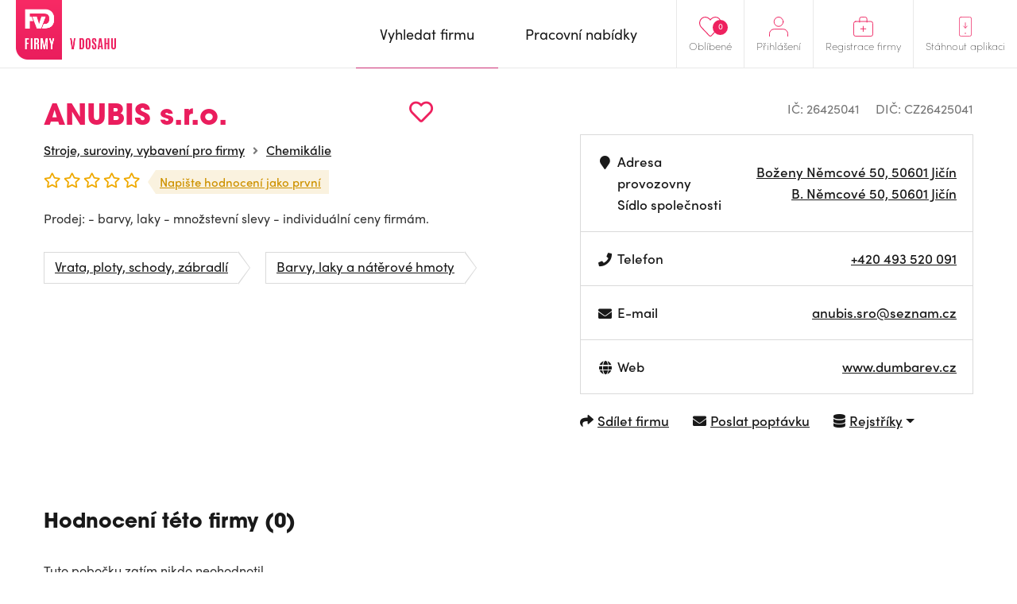

--- FILE ---
content_type: text/html; charset=UTF-8
request_url: https://www.firmyvdosahu.cz/detail/26425041-anubis-s-r-o-bozeny-nemcove-jicin?o=alpha&cat=273
body_size: 7008
content:
<!doctype html>
<html lang="cs">
<head>
    <meta charset="utf-8">
    <meta name="viewport" content="width=device-width, initial-scale=1, shrink-to-fit=no">
    <meta name="csrf-token" content="wc5jX2BzAomRf2beNYlOCDFvylxeLB71lvMq4h7r" />
    <meta name="robots" content="index, follow">

    <style>
        img, svg { max-width: 0px;height: auto; }
        .smap img{ max-width: none;}
    </style>

    <link href="https://use.typekit.net/zhh1hrj.css" rel="stylesheet" crossorigin="anonymous" />
    <link href="/css/vendor.css?id=93eba2034ad937662409" rel="stylesheet">
    <link href="/css/app.css?id=b310c5943a3b659bde28" rel="stylesheet">
    <link href="https://cdnjs.cloudflare.com/ajax/libs/raty/2.8.0/jquery.raty.css" rel="stylesheet" crossorigin="anonymous" />
    <script src="https://ajax.googleapis.com/ajax/libs/jquery/3.4.0/jquery.min.js" crossorigin="anonymous"></script>

    <link rel="stylesheet" href="https://unpkg.com/leaflet@1.9.4/dist/leaflet.css">
    <script src="https://unpkg.com/leaflet@1.9.4/dist/leaflet.js" ></script>

    <meta name="author" content="JM Rollss s.r.o." />
    <meta name="copyright" content="&copy; 2026, JM Rollss s.r.o." />
    <meta name="keywords" content="katalog firem, firmy, firma, katalog firem, databáze firem, firmy v dosahu, firmy v okolí" />
    <meta name="description" content="ANUBIS s.r.o., B. Němcové 50, 50601 Jičín">

    <meta property="og:title" content="ANUBIS s.r.o. | Firmy v dosahu" />
    <meta property="og:description" content="ANUBIS s.r.o., B. Němcové 50, 50601 Jičín" />
    <meta property="og:type" content="website" />
    <meta property="og:url" content="https://www.firmyvdosahu.cz/detail/26425041-anubis-s-r-o-bozeny-nemcove-jicin" />
        <link rel="icon" type="image/png" href="https://www.firmyvdosahu.cz/img/favicons/favicon-16x16.png" sizes="16x16" />
<link rel="icon" type="image/png" href="https://www.firmyvdosahu.cz/img/favicons/favicon-32x32.png" sizes="32x32" />
<link rel="icon" type="image/png" href="https://www.firmyvdosahu.cz/img/favicons/android-icon-36x36.png" sizes="36x36" />
<link rel="icon" type="image/png" href="https://www.firmyvdosahu.cz/img/favicons/android-icon-48x48.png" sizes="48x48" />
<link rel="icon" type="image/png" href="https://www.firmyvdosahu.cz/img/favicons/android-icon-72x72.png" sizes="72x72" />
<link rel="icon" type="image/png" href="https://www.firmyvdosahu.cz/img/favicons/favicon-96x96.png" sizes="96x96" />
<link rel="icon" type="image/png" href="https://www.firmyvdosahu.cz/img/favicons/android-icon-144x144.png" sizes="144x144" />
<link rel="icon" type="image/png" href="https://www.firmyvdosahu.cz/img/favicons/android-icon-192x192.png" sizes="192x192" />

<link rel="apple-touch-icon" type="image/png" sizes="57x57" href="https://www.firmyvdosahu.cz/img/favicons/apple-icon-57x57.png" />
<link rel="apple-touch-icon" type="image/png" sizes="60x60" href="https://www.firmyvdosahu.cz/img/favicons/apple-icon-60x60.png" />
<link rel="apple-touch-icon" type="image/png" sizes="72x72" href="https://www.firmyvdosahu.cz/img/favicons/apple-icon-72x72.png" />
<link rel="apple-touch-icon" type="image/png" sizes="76x76" href="https://www.firmyvdosahu.cz/img/favicons/apple-icon-76x76.png" />
<link rel="apple-touch-icon" type="image/png" sizes="114x114" href="https://www.firmyvdosahu.cz/img/favicons/apple-icon-114x114.png" />
<link rel="apple-touch-icon" type="image/png" sizes="120x120" href="https://www.firmyvdosahu.cz/img/favicons/apple-icon-120x120.png" />
<link rel="apple-touch-icon" type="image/png" sizes="144x144" href="https://www.firmyvdosahu.cz/img/favicons/apple-icon-144x144.png" />
<link rel="apple-touch-icon" type="image/png" sizes="152x152" href="https://www.firmyvdosahu.cz/img/favicons/apple-icon-152x152.png" />
<link rel="apple-touch-icon" type="image/png" sizes="180x180" href="https://www.firmyvdosahu.cz/img/favicons/apple-icon-180x180.png" />
<link rel="apple-touch-icon-precomposed" type="image/png" href="https://www.firmyvdosahu.cz/img/favicons/apple-icon-precomposed.png" />
    <meta name="theme-color" content="#EB1E5E" />
    <title>ANUBIS s.r.o. | Firmy v dosahu</title>
            <script type="text/plain" data-cookiecategory="analytics" async src="https://www.googletagmanager.com/gtag/js?id=UA-151021570-1"></script>
        <script type="text/plain" data-cookiecategory="analytics">
            window.dataLayer = window.dataLayer || [];
            function gtag(){dataLayer.push(arguments);}
            gtag('js', new Date());
            gtag('config', 'UA-151021570-1');
        </script>
    </head>
<body class="preload">
    <div class="web-wrap" id="top">
        <nav>
            <div class="container">
                <a class="logo" href="https://www.firmyvdosahu.cz"><img src="/img/logo.png?id=c2a0784eec368239fb68" alt="Firmy v dosahu"/></a>
                <ul class="right-menu">
                                        <li class="favourites">
                        <a href="https://www.firmyvdosahu.cz/oblibene">
                            <svg xmlns="http://www.w3.org/2000/svg" width="25.797" height="22.698" viewBox="0 0 25.797 22.698">
    <path id="Icon_awesome-heart" data-name="Icon awesome-heart" d="M22.387,3.731a6.622,6.622,0,0,0-9.036.659l-.954.983-.954-.983a6.622,6.622,0,0,0-9.036-.659A6.954,6.954,0,0,0,1.927,13.8L11.3,23.475a1.518,1.518,0,0,0,2.194,0L22.862,13.8a6.949,6.949,0,0,0-.475-10.068Z" transform="translate(0.502 -1.745)" fill="none" stroke="#ee215f" stroke-width="1"/>
</svg>

                            <span>Oblíbené</span>
                            <em class="count">0</em>
                        </a>
                    </li>
                                            <li>
                            <a href="#menu-top-login" data-toggle="collapse" aria-expanded="false" aria-controls="menu-top-login">
                                <svg xmlns="http://www.w3.org/2000/svg" width="25" height="25.5" viewBox="0 0 25 25.5">
    <g id="Icon_feather-user" data-name="Icon feather-user" transform="translate(-5.5 -4)">
        <path id="Path_500" data-name="Path 500" d="M30,31.5v-3a6,6,0,0,0-6-6H12a6,6,0,0,0-6,6v3" transform="translate(0 -2.5)" fill="none" stroke="#ee215f" stroke-linecap="round" stroke-linejoin="round" stroke-width="1"/>
        <path id="Path_501" data-name="Path 501" d="M24,10.5a6,6,0,1,1-6-6A6,6,0,0,1,24,10.5Z" fill="none" stroke="#ee215f" stroke-linecap="round" stroke-linejoin="round" stroke-width="1"/>
    </g>
</svg>

                                <span>Přihlášení</span>
                            </a>

                            <div class="box-hover collapse" id="menu-top-login">
                                <div class="in">
                                    <form method="POST" action="https://www.firmyvdosahu.cz/login">
                                        <input type="hidden" name="_token" value="wc5jX2BzAomRf2beNYlOCDFvylxeLB71lvMq4h7r">                                        <div class="form-group">
                                            <label>E-mail</label>
                                            <input type="email" class="form-control" name="email" required tabindex="1">
                                        </div>
                                        <div class="form-group">
                                            <label>Heslo<a href="https://www.firmyvdosahu.cz/password/reset" tabindex="4">Zapomenuté heslo</a></label>
                                            <input type="password" class="form-control" name="password" required tabindex="2">
                                        </div>
                                        <div class="buttons buttons-login">
                                            <button type="submit" class="btn btn-danger" tabindex="3">Přihlásit se</button>
                                        </div>
                                    </form>
                                </div>
                            </div>
                        </li>
                                        <li>
                        <a href="https://www.firmyvdosahu.cz/registrace-firmy">
                            <svg xmlns="http://www.w3.org/2000/svg" width="27" height="27" viewBox="0 0 27 27">
    <g id="Group_519" data-name="Group 519" transform="translate(-1600 -21)">
        <g id="Icon_feather-briefcase" data-name="Icon feather-briefcase" transform="translate(1597.3 17)">
            <path id="Path_502" data-name="Path 502" d="M5.6,10.5H26.4A2.738,2.738,0,0,1,29,13.357V27.643A2.738,2.738,0,0,1,26.4,30.5H5.6A2.738,2.738,0,0,1,3,27.643V13.357A2.738,2.738,0,0,1,5.6,10.5Z" transform="translate(0.2 0)" fill="none" stroke="#ee215f" stroke-linecap="round" stroke-linejoin="round" stroke-width="1"/>
            <path id="Path_503" data-name="Path 503" d="M22,11.5V7.125A2.565,2.565,0,0,0,19.5,4.5h-5A2.565,2.565,0,0,0,12,7.125V11.5" transform="translate(-0.8)" fill="none" stroke="#ee215f" stroke-linecap="round" stroke-linejoin="round" stroke-width="1"/>
        </g>
        <line id="Line_6" data-name="Line 6" x2="7" transform="translate(1610 37.5)" fill="none" stroke="#ee215f" stroke-linecap="round" stroke-width="1"/>
        <line id="Line_7" data-name="Line 7" y1="7" transform="translate(1613.43 34.07)" fill="none" stroke="#ee215f" stroke-linecap="round" stroke-width="1"/>
    </g>
</svg>

                            <span>Registrace firmy</span>
                        </a>
                    </li>
                    <li class="mob-app-stores">
                        <a href="#menu-top-app" data-toggle="collapse" aria-expanded="false" aria-controls="menu-top-app">
                            <svg xmlns="http://www.w3.org/2000/svg" width="21" height="31" viewBox="0 0 21 31">
    <g id="Group_518" data-name="Group 518" transform="translate(-1643 -19)">
        <g id="Icon_feather-smartphone" data-name="Icon feather-smartphone" transform="translate(1636.3 16.5)">
            <path id="Path_504" data-name="Path 504" d="M10.357,3H24.643A2.931,2.931,0,0,1,27.5,6V30a2.931,2.931,0,0,1-2.857,3H10.357A2.931,2.931,0,0,1,7.5,30V6a2.931,2.931,0,0,1,2.857-3Z" transform="translate(-0.3)" fill="none" stroke="#ee215f" stroke-linecap="round" stroke-linejoin="round" stroke-width="1"/>
            <g id="Ellipse_4" data-name="Ellipse 4" transform="translate(16.2 27.5)" fill="none" stroke="#ee215f" stroke-width="1">
                <circle cx="1" cy="1" r="1" stroke="none"/>
                <circle cx="1" cy="1" r="0.5" fill="none"/>
            </g>
        </g>
        <g id="Group_517" data-name="Group 517" transform="translate(1)">
            <line id="Line_10" data-name="Line 10" y2="8" transform="translate(1652.5 28.5)" fill="none" stroke="#ee215f" stroke-linecap="round" stroke-width="1"/>
            <path id="Path_505" data-name="Path 505" d="M12820.967,37.606l3.007,3.007,3.007-3.007" transform="translate(-11171.467 -3.811)" fill="none" stroke="#ee215f" stroke-linecap="round" stroke-linejoin="round" stroke-width="1"/>
        </g>
    </g>
</svg>

                            <span>Stáhnout aplikaci</span>
                        </a>
                        <div class="box-hover box-links collapse" id="menu-top-app">
                            <div class="in">
                                <p class="heading">Poptejte firmu<br>jedním klikem přímo<br>z vašeho mobilu</p>
                                <div class="row store-links">
                                    <a href="https://apps.apple.com/us/app/firmy-v-dosahu-cz/id1498589972?l=cs&ls=1" class="col">
                                        <img src="/img/mob_app/appstore.svg?id=ae3c14dc1ff4ca0517e0" alt="Mobilní aplikace pro iPhone" title="Mobilní aplikace pro iPhone"/>
                                    </a>
                                    <a href="https://play.google.com/store/apps/details?id=cz.firmyvdosahu" class="col">
                                        <img src="/img/mob_app/googleplay.svg?id=9038199aa1858decb264" alt="Mobilní aplikace pro Android" title="Mobilní aplikace pro Android" />
                                    </a>
                                </div>
                                <p class="more-info"><a href="https://www.firmyvdosahu.cz/app">Více informací o aplikaci</a></p>
                            </div>
                        </div>
                    </li>
                </ul>
                <ul class="main-menu">
                    <li  class="active" >
                        <a href="https://www.firmyvdosahu.cz"><span>Vyhledat firmu</span></a>
                    </li>
                    <li >
                        <a href="https://www.firmyvdosahu.cz/nabidky-prace"><span>Pracovní nabídky</span></a>
                    </li>
                </ul>
                <button class="hamburger hamburger--collapse" type="button">
                    <span class="hamburger-box">
                        <span class="hamburger-inner"></span>
                    </span>
                    <span class="hamburger-label">Menu</span>
                </button>
            </div>
        </nav>

        <div class="web-content ">
                <div class="container">
        <div class="detail-top">
            <div class="info">
                <div class="info-top">
                                        <div class="in">
                        <h1>
                            ANUBIS s.r.o.
                            <span
    class="favourite-add" title="Přidat do oblíbených"
    data-id="1725847" data-type="business-place">
        <i class="far fa-heart"></i>
</span>
                        </h1>
                                                    <ul class="breadcrumb-custom">
                                                                    <li><a href="https://www.firmyvdosahu.cz/katalog/stroje-suroviny-vybaveni-pro-firmy">Stroje, suroviny, vybavení pro firmy</a></li>
                                                                <li><a href="https://www.firmyvdosahu.cz/katalog/chemikalie">Chemikálie</a></li>
                            </ul>
                                                <div class="rating">
                            <div class="raty" data-score="0" data-read-only="1"></div>
                            <a href="#rating-list" class="rating-link">
                                                                    Napište hodnocení jako první
                                                            </a>
                        </div>
                    </div>
                </div>
                                    <p>Prodej: - barvy, laky - množstevní slevy - individuální ceny firmám.</p>
                






                                    <ul class="tags">
                                                    <li><a href="https://www.firmyvdosahu.cz/katalog/vrata-ploty-schody-zabradli" class="tag">Vrata, ploty, schody, zábradlí</a></li>
                                                    <li><a href="https://www.firmyvdosahu.cz/katalog/barvy-laky-a-naterove-hmoty" class="tag">Barvy, laky a nátěrové hmoty</a></li>
                                            </ul>
                            </div>
            <div class="info-table info-table-wrap">
                <ul class="ic-dic">
                    <li>IČ: 26425041</li>
                                            <li>DIČ: CZ26425041</li>
                                    </ul>
                <table>
                    <tbody>
                    <tr>
                        <td>
                            <div>
                                <i class="fa fa-fw fa-map-marker" aria-hidden="true"></i>
                                <div>
                                    Adresa provozovny<br class="d-none d-sm-inline"/>
                                    <span class="d-none d-sm-inline">Sídlo společnosti</span>
                                </div>
                            </div>
                        </td>
                        <td>
                            <a href="https://mapy.com/fnc/v1/search?query=Boženy Němcové 50, 50601 Jičín" title="Navigovat" target="_blank">
    Boženy Němcové 50, 50601 Jičín
</a>
                            <br/>
                            <a href="https://mapy.com/fnc/v1/search?query=B. Němcové 50, 50601 Jičín" title="Navigovat" target="_blank">
    B. Němcové 50, 50601 Jičín
</a>
                        </td>
                    </tr>
                                            <tr class="desktop-only">
                            <td>
                                <div>
                                    <i class="fa fa-fw fa-phone" aria-hidden="true"></i>
                                                                            Telefon<br/>
                                                                    </div>
                            </td>
                            <td>
                                                                    <a href="tel:+420493520091">+420 493 520 091</a><br/>
                                                            </td>
                        </tr>
                        <tr class="mobile-only">
                            <td>
                                <div>
                                    <i class="fa fa-fw fa-phone" aria-hidden="true"></i>
                                    Telefon
                                </div>
                            </td>
                            <td>
                                                                    <a href="tel:+420493520091">+420 493 520 091</a><br/>
                                                            </td>
                        </tr>
                                                                <tr>
                            <td>
                                <div>
                                    <i class="fa fa-fw fa-envelope" aria-hidden="true"></i>
                                                                            E-mail<br/>
                                                                    </div>
                            </td>
                            <td>
                                                                    <a href="/cdn-cgi/l/email-protection#01606f746368722f72736e4172647b6f606c2f627b"><span class="__cf_email__" data-cfemail="67060912050e14491415082714021d09060a49041d">[email&#160;protected]</span></a><br/>
                                                            </td>
                        </tr>
                                                                <tr>
                            <td>
                                <div><i class="fa fa-fw fa-globe" aria-hidden="true"></i>Web</div>
                            </td>
                            <td>
                                                                    <a href="http://www.dumbarev.cz" target="_blank" title="http://www.dumbarev.cz">www.dumbarev.cz</a><br/>
                                                            </td>
                        </tr>
                                                                                </tbody>
                </table>
                <ul class="links">
                    <li>
                        <a href="javascript: void(0);" data-toggle="modal" data-target="#modal-share">
                            <i class="fa fa-share" aria-hidden="true"></i><span>Sdílet firmu</span>
                        </a>
                    </li>
                                            <li>
                            <a href="javascript: void(0);" data-toggle="modal" data-target="#modal-poptavka" data-id="1725847">
                                <i class="fa fa-envelope" aria-hidden="true"></i><span>Poslat poptávku</span>
                            </a>
                        </li>
                    
                    <li class="dropdown">
                        <a href="javascript:void(0);" class="dropdown-toggle" id="registersLinks" data-toggle="dropdown" aria-haspopup="true" aria-expanded="false">
                            <i class="fa fa-database" aria-hidden="true"></i>
                            <span>Rejstříky</span>
                        </a>
                        <div class="dropdown-menu" aria-labelledby="registersLinks">
                            <a class="dropdown-item" href="https://or.justice.cz/ias/ui/rejstrik-dotaz?dotaz=26425041" target="_blank" >Veřejný rejstřík (Justice.cz)</a>
                            <a class="dropdown-item" href="http://www.rzp.cz/cgi-bin/aps_cacheWEB.sh?VSS_SERV=ZVWSBJFND&Action=Search&PRESVYBER=0&PODLE=subjekt&ICO=26425041&VYPIS=2" target="_blank" >Živnostenský rejstřík (RŽP)</a>
                            <a class="dropdown-item" href="https://isir.justice.cz/isir/ueu/vysledek_lustrace.do?ic=26425041" target="_blank" >Insolvenční rejstřík (ISIR)</a>
                        </div>
                    </li>
                </ul>
                <ul class="links-mobile">
                    <li>
                        <a href="javascript: void(0);" data-toggle="modal" data-target="#modal-share">
                            <i class="fa fa-share" aria-hidden="true"></i><span>Sdílet firmu</span>
                        </a>
                    </li>
                                            <li><a href="javascript: void(0);" data-toggle="modal" data-target="#modal-poptavka" data-id="1725847">
                                <i class="fa fa-envelope" aria-hidden="true"></i><span>Poptávka</span></a>
                        </li>
                                    </ul>
                                    <div class="modal fade modal-poptavka" id="modal-poptavka" tabindex="-1"
     data-backdrop="static" data-form-url="https://www.firmyvdosahu.cz/poptavka/form">
    <div class="modal-dialog modal-dialog-centered">
        <div class="modal-content">
            <div class="modal-loader">
                <div class="modal-header">
                    <h5 class="modal-title">Poptávka</h5>
                    <button type="button" class="close" data-dismiss="modal" aria-label="Zavřít"></button>
                </div>
                <div class="modal-body text-center">
                    <div class="spinner-border m-5" role="status">
                        <span class="sr-only">Načítám...</span>
                    </div>
                </div>
            </div>
            <div class="modal-error d-none">
                <div class="modal-header">
                    <h5 class="modal-title">Poptávka</h5>
                    <button type="button" class="close" data-dismiss="modal" aria-label="Zavřít"></button>
                </div>
                <div class="modal-body">
                    <div class="alert alert-danger"></div>
                </div>
            </div>
            <div class="modal-content-loaded"></div>
        </div>
    </div>
</div>
                            </div>
        </div>

        <div class="detail-map">
            <div id="detail-map"
                 data-map-name="ANUBIS s.r.o."
                 data-map-lat=""
                 data-map-long=""
                 data-map-address="Boženy Němcové 50, 50601 Jičín"
                 data-map-user-lat=""
                 data-map-user-long=""
                 data-mapy-cz-api-key="GQWfXdSD95nf6RBL85DYn0YqV7r8e_ixj--36llAFWI"
            ></div>
                        <a id="map-link-detail" href="https://mapy.com/fnc/v1/search?query=Boženy Němcové 50, 50601 Jičín" class="btn btn-danger btn-sm" target="_blank">
                <i class="fa fa-map-marker" aria-hidden="true"></i>
                <span>
                    <span>Navigovat</span>
                                    </span>
            </a>
        </div>

        <div class="rating-list" id="rating-list">
                        <h3>Hodnocení této firmy (0)</h3>
                            <p>Tuto pobočku zatím nikdo neohodnotil</p>
            
            <div class="tools">
                                <a href="javascript: void(0);" class="btn btn-danger btn-sm" data-toggle="modal" data-target="#modal-hodnoceni">Chci napsat vlastní hodnocení</a>
            </div>

            <div class="modal fade" id="modal-hodnoceni" tabindex="-1">
    <div class="modal-dialog modal-dialog-centered">
        <div class="modal-content">
            <div class="modal-header">
                <h5 class="modal-title">
                    Hodnocení firmy
                    <small>ANUBIS s.r.o.</small>
                </h5>
                <button type="button" class="close" data-dismiss="modal" aria-label="Zavřít"></button>
            </div>
            <div class="modal-body">
                <form method="POST" action="https://www.firmyvdosahu.cz/hodnoceni/1725847">
                    <input type="hidden" name="_token" value="wc5jX2BzAomRf2beNYlOCDFvylxeLB71lvMq4h7r">                    
                    <div class="form-group">
                        <label for="fname"><span>Jméno a příjmení<sup>*</sup></span></label>
                        <input type="text" name="name" id="fname" class="form-control " value="" />
                                            </div>

                    <div class="form-group">
                        <label for="femail"><span>E-mailová adresa<sup>*</sup></span></label>
                        <input type="email" name="email" id="femail" class="form-control " value=""
                               data-inputmask="'alias': 'email'"/>
                                            </div>

                    <div class="form-group">
                        <div class="rating-active">
                            <div class="raty raty-edit" data-score="0"></div>
                            <div class="raty-info">Vaše hodnocení</div>
                        </div>
                    </div>

                    <div class="form-group">
                        <label for="fcomment"><span>Textová recenze <small>(volitelná)</small></span></label>
                        <textarea name="comment" id="fcomment" class="form-control "></textarea>
                                            </div>

                    <div class="buttons">
                        <button type="submit" class="btn btn-danger">Odeslat hodnocení</button>
                    </div>
                </form>
            </div>
        </div>
    </div>
</div>
        </div>

        
        
        
        
                    <p class="not-registered"><strong>*</strong> Informace o této společnosti pochází z veřejně dostupných zdrojů a rejstříků a nemusí být zcela přesné.</p>
            </div>

    <div class="modal fade modal-share" id="modal-share" tabindex="-1">
        <div class="modal-dialog modal-dialog-centered">
            <div class="modal-content">
                <div class="modal-header">
                    <h5 class="modal-title">
                        Sdílet firmu
                        <small><a href="https://www.firmyvdosahu.cz/detail/26425041-anubis-s-r-o-bozeny-nemcove-jicin">ANUBIS s.r.o.</a></small>
                    </h5>
                    <button type="button" class="close" data-dismiss="modal" aria-label="Zavřít"></button>
                </div>
                <div class="modal-body">
                    <form method="POST" action="https://www.firmyvdosahu.cz/1725847/share">
                        <input type="hidden" name="_token" value="wc5jX2BzAomRf2beNYlOCDFvylxeLB71lvMq4h7r">                        <div class="form-group">
                            <label for="femail"><span>Odeslat na e-mail<sup>*</sup></span></label>
                            <input type="text" name="email" id="femail" class="form-control" />
                        </div>
                        <div class="buttons">
                            <button type="submit" class="btn btn-danger">Odeslat e-mailem</button>
                        </div>
                    </form>

                    <div class="share-success">
                        <div class="alert alert-success" role="alert">
                            <strong>Odkaz byl odeslán.</strong><br><br>
                            Na zadaný e-mail byl odeslán odkaz na detail firmy.
                        </div>
                        <div class="buttons">
                            <button type="submit" class="btn btn-secondary" data-dismiss="modal">Zpět na profil firmy
                            </button>
                        </div>
                    </div>

                    <div class="share-or"><span>nebo</span></div>

                    <div class="buttons buttons-share">
                        <a class="btn fb-share-button" target="_blank"
                           href="https://www.facebook.com/sharer/sharer.php?u=https%3A%2F%2Fwww.firmyvdosahu.cz%2Fdetail%2F26425041-anubis-s-r-o-bozeny-nemcove-jicin&picture=&title=ANUBIS+s.r.o.&description=ANUBIS+s.r.o.%2C+B.+N%C4%9Bmcov%C3%A9+50%2C+50601+Ji%C4%8D%C3%ADn">
                            <img src="/img/ico-fb-circle.svg?id=75bb1d3d6251169b3298" alt="" /> <span>Sdílet na Facebook</span>
                        </a>
                        <a class="btn twitter-share-button" target="_blank"
                           href="https://twitter.com/share?url=https%3A%2F%2Fwww.firmyvdosahu.cz%2Fdetail%2F26425041-anubis-s-r-o-bozeny-nemcove-jicin">
                            <img src="/img/ico-tw-circle.svg?id=2d82554e5538e5823e67" alt="" /> <span>Sdílet na Twitter</span>
                        </a>
                    </div>
                </div>
            </div>
        </div>
    </div>
        </div>

        <footer>
            <div class="container">
                <div class="row">
                    <div class="logo col-md-4">
                        <div class="logo-wrap">
                            <a class="logo" href="https://www.firmyvdosahu.cz"><img src="/img/logo.png?id=c2a0784eec368239fb68"/></a>
                            <p class="heading">Jedinečný firemní<br>a&nbsp;pracovní portál</p>
                        </div>
                        <p class="copy">&copy; Firmy v dosahu.cz</p>
                    </div>
                    <ul class="col-md-8 row">
                        <li class="col">
                            <strong>
                                Firmy v dosahu
                                <span class="toggle collapsed" data-toggle="collapse" href="#footerMenu1"></span>
                            </strong>
                            <ul id="footerMenu1">
                                <li><a href="https://www.firmyvdosahu.cz/app">Aplikace</a></li>
                                <li><a href="https://www.firmyvdosahu.cz">Firmy</a></li>
                                <li><a href="https://www.firmyvdosahu.cz/nabidky-prace">Pracovní nabídky</a></li>
                            </ul>
                        </li>
                        <li class="col">
                            <strong>
                                Důležité odkazy
                                <span class="toggle collapsed" data-toggle="collapse" href="#footerMenu2"></span>
                            </strong>
                            <ul id="footerMenu2">
                                <li><a href="https://www.firmyvdosahu.cz/ochrana-osobnich-udaju">Zpracování osobních údajů</a></li>
                                <li><a href="https://www.firmyvdosahu.cz/obchodni-podminky">Obchodní podmínky</a></li>
                                <li><a href="https://www.firmyvdosahu.cz/kontakt">Kontakt</a></li>
                            </ul>
                        </li>
                        <li class="col">
                            <strong>
                                Pro firmy
                                <span class="toggle collapsed" data-toggle="collapse" href="#footerMenu3"></span>
                            </strong>
                            <ul id="footerMenu3">
                                <li><a href="https://www.firmyvdosahu.cz/registrace-firmy">registrace</a></li>
                                <li><a href="https://www.firmyvdosahu.cz/login">přihlášení</a></li>
                                <li><a href="https://www.firmyvdosahu.cz/vlozit-nabidku-prace">přidat pracovní nabídku</a></li>
                                <li><a href="https://www.firmyvdosahu.cz/cenik">ceník</a></li>
                            </ul>
                        </li>
                    </ul>
                </div>
            </div>
        </footer>
    </div>

    <script data-cfasync="false" src="/cdn-cgi/scripts/5c5dd728/cloudflare-static/email-decode.min.js"></script><script type="text/javascript" src="https://cdnjs.cloudflare.com/ajax/libs/popper.js/1.14.7/umd/popper.min.js" crossorigin="anonymous"></script>
    <script type="text/javascript" src="https://stackpath.bootstrapcdn.com/bootstrap/4.3.1/js/bootstrap.min.js" crossorigin="anonymous"></script>
    <script type="text/javascript" src="https://ajax.googleapis.com/ajax/libs/jqueryui/1.12.1/jquery-ui.min.js" crossorigin="anonymous"></script>
    <script type="text/javascript" src="https://cdnjs.cloudflare.com/ajax/libs/fancybox/3.5.7/jquery.fancybox.min.js" crossorigin="anonymous"></script>
    <script type="text/javascript" src="https://cdnjs.cloudflare.com/ajax/libs/raty/2.8.0/jquery.raty.min.js" crossorigin="anonymous"></script>
    <script type="text/javascript" src="https://cdnjs.cloudflare.com/ajax/libs/OwlCarousel2/2.3.4/owl.carousel.min.js" crossorigin="anonymous"></script>
    <script type="text/javascript" src="https://cdnjs.cloudflare.com/ajax/libs/js-cookie/2.2.1/js.cookie.min.js" crossorigin="anonymous"></script>
    <script type="text/javascript" src="https://cdnjs.cloudflare.com/ajax/libs/jquery.inputmask/3.3.4/jquery.inputmask.bundle.min.js" crossorigin="anonymous"></script>
    <script type="text/javascript" src="https://cdnjs.cloudflare.com/ajax/libs/select2/4.0.13/js/select2.min.js" crossorigin="anonymous"></script>
    <script type="text/javascript" src="https://cdnjs.cloudflare.com/ajax/libs/select2/4.0.13/js/i18n/cs.js" crossorigin="anonymous"></script>
    <script type="text/javascript" src="https://cdn.jsdelivr.net/npm/gasparesganga-jquery-loading-overlay@2.1.7/dist/loadingoverlay.min.js" crossorigin="anonymous"></script>
    <script type="text/javascript" src="https://cdn.jsdelivr.net/gh/orestbida/cookieconsent@v2.7.2/dist/cookieconsent.js" crossorigin="anonymous"></script>

    <link href="https://cdnjs.cloudflare.com/ajax/libs/select2/4.0.8/css/select2.min.css" rel="stylesheet" crossorigin="anonymous" />

    <script type="text/javascript" src="/js/popper.min.js?id=a122fa3457c14deef8cc"></script>
    <script type="text/javascript" src="/js/app.js?id=0078c09bebbb79920492"></script>

    <script defer src="https://static.cloudflareinsights.com/beacon.min.js/vcd15cbe7772f49c399c6a5babf22c1241717689176015" integrity="sha512-ZpsOmlRQV6y907TI0dKBHq9Md29nnaEIPlkf84rnaERnq6zvWvPUqr2ft8M1aS28oN72PdrCzSjY4U6VaAw1EQ==" data-cf-beacon='{"version":"2024.11.0","token":"f326b82bbeae47429418a330774acdf8","r":1,"server_timing":{"name":{"cfCacheStatus":true,"cfEdge":true,"cfExtPri":true,"cfL4":true,"cfOrigin":true,"cfSpeedBrain":true},"location_startswith":null}}' crossorigin="anonymous"></script>
</body>
</html>
